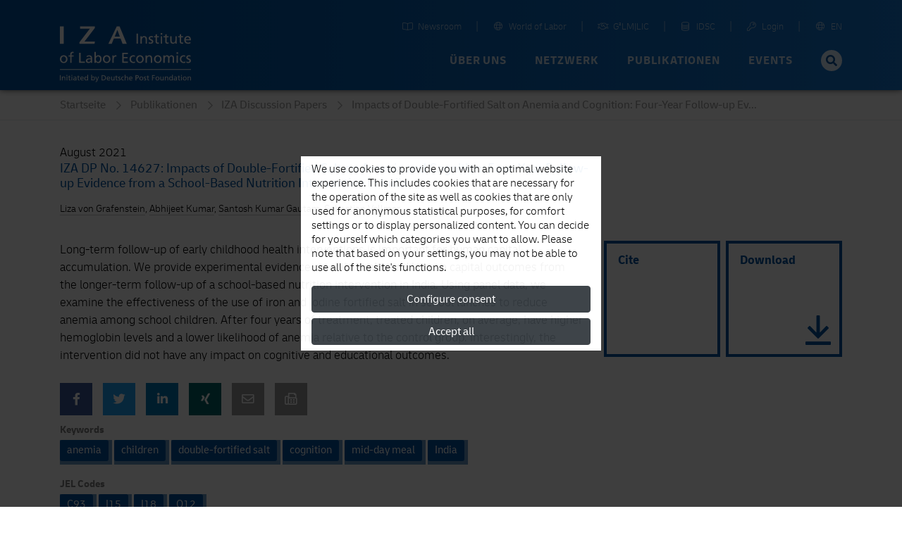

--- FILE ---
content_type: text/html; charset=UTF-8
request_url: https://www.iza.org/de/publications/dp/14627/privacy-policy
body_size: 15170
content:
<!DOCTYPE html>
<!--[if lt IE 7]>
<html class="no-js lt-ie9 lt-ie8 lt-ie7" lang="de">
<![endif]-->

<!--[if IE 7]>
<html class="no-js lt-ie9 lt-ie8" lang="de">
<![endif]-->

<!--[if IE 8]>
<html class="no-js lt-ie9" lang="de">
<![endif]-->

<!--[if gt IE 8]><!-->
<html class='internal smallHeader' lang="de">
<!--<![endif]-->
    <head>
        <meta charset="utf-8">
        <meta http-equiv="X-UA-Compatible" content="IE=edge">

        <title>
                            Impacts of Double-Fortified Salt on Anemia and Cognition: Four-Year Follow-up Evidence from a School-Based Nutrition Intervention in India |
                        IZA - Institute of Labor Economics
        </title>
                    <meta name="description" content="Long-term follow-up of early childhood health interventions is important for human capital accumulation. We provide experimental evidence on child hea...">
        
                                                        <meta property="og:title" content="Impacts of Double-Fortified Salt on Anemia and Cognition: Four-Year Follow-up Evidence from a School-Based Nutrition Intervention in India">
                                                                <meta property="og:type" content="article">
                                                                <meta property="og:image" content="none">
                                                                <meta property="og:description" content="Long-term follow-up of early childhood health interventions is important for human capital accumulation. We provide experimental evidence on child hea...">
                                                                <meta property="og:url" content="https://www.iza.org/publications/dp/14627/impacts-of-double-fortified-salt-on-anemia-and-cognition-four-year-follow-up-evidence-from-a-school-based-nutrition-intervention-in-india">
                                    
        <meta name="robots" content="index, follow, noodp">
        <meta name="viewport" content="width=device-width, initial-scale=1">

        <meta name="mobile-web-app-capable" content="yes">
        <meta name="apple-mobile-web-app-capable" content="yes">
        <meta name="application-name" content="iza">
        <meta name="apple-mobile-web-app-title" content="iza">
        <meta name="msapplication-starturl" content="/">

        

        
                <link type="text/css" rel="stylesheet" href="https://static.iza.org/styles/iza-style-55042e6836.min.css">

        <script>
            var runAfterComplete = {};
        </script>

        
        <script>
            (function() {
                var firstScript = document.getElementsByTagName('script')[0];
                var scriptHead = firstScript.parentNode;
                var re = /ded|co/;
                var onload = 'onload';
                var onreadystatechange = 'onreadystatechange';
                var readyState = 'readyState';

                var load = function(src, fn) {
                    var script = document.createElement('script');
                    script[onload] = script[onreadystatechange] = function() {
                        if (!this[readyState] || re.test(this[readyState])) {
                            script[onload] = script[onreadystatechange] = null;
                            fn && fn(script);
                            script = null;
                        }
                    };
                    script.async = true;
                    script.src = src;
                    scriptHead.insertBefore(script, firstScript);
                };
                window.sssl = function(srces, fn) {
                    if (typeof srces == 'string') {
                        load(srces, fn);
                        return;
                    }
                    var src = srces.shift();
                    load(src, function() {
                        if (srces.length) {
                            window.sssl(srces, fn);
                        } else {
                            fn && fn();
                        }
                    });
                };
            })();
        </script>

        <script
            type="application/javascript"
            src="https://static.iza.org/scripts/vendor/cookie/cookie_v2.1.3.min.js"
    ></script>

    <script async src="https://www.googletagmanager.com/gtag/js?id=G-MC6CHW67G7"></script>

    <script type="application/javascript">
      function acceptGA() {
        window.dataLayer = window.dataLayer || [];

        function gtag(){ dataLayer.push(arguments); } gtag('js', new Date()); gtag('config', 'G-MC6CHW67G7');
      }

      function declineGA() {

      }
    </script>
    </head>

    <body class="iza ">
        <!--[if lt IE 8]>
        <p class="browsehappy">
            You are using an <strong>outdated</strong> browser. Please
            <a href="http://browsehappy.com/">upgrade your browser</a>
            to improve your experience.
        </p>
        <![endif]-->

                <div class="nav-bg"></div>
        <div class="body-bg "></div>

        <header>
            
            <nav id="header-navbar" class="fixed-top navbar navbar-static-top navbar-expand-lg bg-blue" data-toggle="affix">
    <div class="container navbar-shrink">
        <a class="navbar-brand logo" href="https://www.iza.org">
            <svg xmlns="http://www.w3.org/2000/svg" viewBox="0 0 212 92">
                <path
                    id="abbrevation"
                    fill="#fff"
                    d="M.002.57v28.44h6.204V.57H.002zm32.608 0v3.8h15.853L31.59 26.494v2.515h24.398l.684-3.8H39.75L56.54 3.04V.57H32.61zm59.347 0L78.395 29.01h5.443l3.397-8.486h10.968l3.145 8.485h6.847L96.55.57h-4.593zm1.02 5.845l3.952 10.743h-8.3l4.34-10.743z"
                >
                </path>
                <path
                    id="fullname"
                    fill="#fff"
                    d="M163.003 11.533v2.492h2.482v-2.492h-2.482zm-38.997.75v16.4h2.34v-16.4h-2.34zm32.927.943l-2.205.703v2.77h-2.69v1.78h2.69v7c0 2.39 1.408 3.47 3.68 3.47.7 0 1.38-.19 1.87-.33v-1.87c-.326.21-.817.42-1.497.42-1 0-1.84-.75-1.84-2.14v-6.55h3.16V16.7h-3.16v-3.477zm15.63 0l-2.203.703v2.77h-2.696v1.78h2.696v7c0 2.39 1.403 3.47 3.678 3.47.7 0 1.38-.19 1.87-.33v-1.87c-.325.21-.818.42-1.497.42-1 0-1.84-.75-1.84-2.14v-6.55h3.16V16.7h-3.16v-3.477zm23.433 0l-2.2.703v2.77H191.1v1.78h2.698v7c0 2.39 1.402 3.47 3.674 3.47.706 0 1.383-.19 1.875-.33v-1.87c-.325.21-.82.42-1.498.42-1.01 0-1.85-.75-1.85-2.14v-6.55h3.16V16.7h-3.17v-3.477zm-59.598 3.193c-1.663 0-3.253.82-3.91 2.18h-.048v-1.9h-2.13v11.98h2.202v-5.54c0-2.92 1.126-4.94 3.63-4.94 1.918.11 2.528 1.47 2.528 4.27v6.2h2.203v-7.11c0-3.22-1.38-5.15-4.475-5.15zm11.37 0c-2.365 0-4.216 1.19-4.216 3.68 0 3.36 5.174 3.17 5.174 5.35 0 1.29-1.24 1.71-2.248 1.71-.63 0-1.872-.28-2.74-.85l-.115 1.97c1.007.54 2.155.65 3.278.65 2.13 0 4.17-1.17 4.17-3.73 0-3.83-5.18-3.13-5.18-5.57 0-.99.99-1.46 2.12-1.46.52 0 1.83.3 2.32.61l.19-1.93c-.87-.26-1.71-.47-2.74-.47zm58.96 0c-3.37 0-5.597 2.51-5.597 6.06 0 3.9 1.95 6.48 6.19 6.48 1.97 0 2.93-.47 3.77-.78v-2.2c-.53.44-2.22 1.19-3.67 1.19-2.08 0-3.93-1.62-3.93-4H212c0-3.85-1.288-6.76-5.27-6.76zm-43.586.28v11.98h2.204V16.7h-2.204zm15.352 0v7.12c0 3.21 1.38 5.14 4.472 5.14 1.664 0 3.256-.82 3.912-2.19h.047v1.9h2.127V16.7h-2.195v5.543c0 2.913-1.13 4.933-3.635 4.933-1.918-.118-2.53-1.48-2.53-4.276v-6.2h-2.198zm28.19 1.5c1.895 0 2.972 1.5 2.972 3.33h-6.183c.165-1.55 1.057-3.34 3.21-3.34zM20.714 42.06c-3.28 0-4.038 1.923-4.038 4.86v1.114h-2.834v1.8h2.834V60.12h2.22V49.84h3.19v-1.8h-3.19v-1.304c0-1.635.237-2.865 2.15-2.865.378 0 .805.05 1.063.14l.09-1.79c-.45-.07-.92-.14-1.49-.14zm35.215.288V60.12h2.12v-1.7h.05c.59.9 1.96 1.992 4.11 1.992 3.64 0 5.17-3.223 5.17-6.543 0-3.25-1.7-6.12-5.2-6.12-2.11 0-3.31.83-4 1.94h-.05v-7.34h-2.22zm132.66.472v2.512h2.5V42.82h-2.5zm-157.42.76v16.54h9.26v-2.08h-6.9V43.586h-2.36zm69.7 0v16.54h9.23v-2.08h-6.88v-5.45h6.26v-2.085h-6.26v-4.832h6.87v-2.088h-9.24zm-10.82 4.17c-1.28 0-2.56.9-3.15 2.157h-.05v-1.87h-2.08V60.12H87v-5.497c0-3.033 1.298-4.928 3.283-4.928.38 0 .83.043 1.23.21v-1.99c-.474-.095-.806-.167-1.465-.167zm54.67 0c-1.68 0-3.29.83-3.95 2.204h-.05v-1.92h-2.15V60.12h2.22v-5.59c0-2.937 1.13-4.973 3.66-4.973 1.94.12 2.55 1.492 2.55 4.31v6.257h2.22v-7.18c0-3.246-1.4-5.19-4.51-5.19zm28.65 0c-1.77 0-2.98.64-3.83 2.04h-.05v-1.75h-2.08v12.085h2.22v-6.09c0-2.25.89-4.477 3.16-4.477 1.8 0 2.15 1.87 2.15 3.362v7.205h2.22v-6.09c0-2.25.9-4.477 3.16-4.477 1.79 0 2.15 1.87 2.15 3.362v7.205h2.22v-7.75c0-2.628-1.11-4.62-4.19-4.62-1.09 0-2.91.618-3.73 2.344-.64-1.64-2.04-2.35-3.43-2.35zm-167.24 0C2.46 47.752 0 50.41 0 54.08c0 3.46 2.505 6.33 6.144 6.33 3.615 0 6.12-2.87 6.12-6.33 0-3.67-2.46-6.324-6.12-6.324zm41.19 0c-1.54 0-2.86.474-3.97 1.137l.12 1.895c.89-.757 2.24-1.23 3.49-1.23 2.22 0 2.98 1.066 2.98 3.15-.88-.046-1.49-.046-2.37-.046-2.29 0-5.6.947-5.6 3.982 0 2.63 1.82 3.767 4.42 3.767 2.03 0 3.21-1.115 3.73-1.848h.05v1.562h2.08c-.05-.36-.1-1-.1-2.37v-5c0-3.29-1.4-5-4.85-5zm28.36 0c-3.69 0-6.15 2.654-6.15 6.325 0 3.46 2.5 6.33 6.14 6.33 3.61 0 6.11-2.87 6.11-6.33 0-3.67-2.46-6.325-6.12-6.325zm43.12 0c-3.69 0-6.15 2.654-6.15 6.325 0 3.46 2.5 6.33 6.14 6.33.8 0 1.86-.07 2.79-.5l-.17-1.99c-.69.453-1.64.686-2.39.686-2.86 0-4.02-2.37-4.02-4.52 0-2.29 1.4-4.52 3.88-4.52.71 0 1.56.17 2.41.52l.18-1.84c-.64-.26-1.8-.47-2.69-.47zm10.67 0c-3.69 0-6.15 2.654-6.15 6.325 0 3.46 2.5 6.33 6.14 6.33 3.61 0 6.12-2.87 6.12-6.33 0-3.67-2.45-6.325-6.12-6.325zm28.86 0c-3.69 0-6.15 2.654-6.15 6.325 0 3.46 2.5 6.33 6.14 6.33 3.61 0 6.12-2.87 6.12-6.33 0-3.67-2.46-6.325-6.12-6.325zm41.8 0c-3.69 0-6.14 2.654-6.14 6.325 0 3.46 2.5 6.33 6.14 6.33.8 0 1.86-.07 2.79-.5l-.17-1.99c-.69.453-1.63.686-2.39.686-2.86 0-4.02-2.37-4.02-4.52 0-2.29 1.39-4.52 3.87-4.52.71 0 1.56.17 2.4.52l.19-1.84c-.638-.26-1.796-.47-2.69-.47zm8.5 0c-2.39 0-4.26 1.208-4.26 3.72 0 3.387 5.22 3.2 5.22 5.402 0 1.304-1.26 1.73-2.27 1.73-.64 0-1.89-.285-2.77-.854l-.117 1.997c1.015.542 2.17.66 3.31.66 2.15 0 4.206-1.182 4.206-3.766 0-3.86-5.225-3.15-5.225-5.62 0-.99 1-1.47 2.13-1.47.52 0 1.84.3 2.34.61l.182-1.94c-.88-.26-1.726-.48-2.766-.48zm-19.94.284V60.12h2.22V48.04h-2.22zM6.14 49.554c2.363 0 3.755 2.227 3.755 4.524 0 2.16-1.158 4.528-3.757 4.528-2.62 0-3.78-2.37-3.78-4.526 0-2.296 1.398-4.523 3.78-4.523zm69.555 0c2.36 0 3.752 2.227 3.752 4.524 0 2.16-1.156 4.528-3.754 4.528-2.625 0-3.78-2.37-3.78-4.526 0-2.296 1.39-4.523 3.78-4.523zm53.8 0c2.364 0 3.756 2.227 3.756 4.524 0 2.16-1.15 4.528-3.75 4.528-2.62 0-3.78-2.37-3.78-4.526 0-2.296 1.39-4.523 3.78-4.523zm28.86 0c2.363 0 3.757 2.227 3.757 4.524 0 2.16-1.158 4.528-3.756 4.528-2.626 0-3.78-2.37-3.78-4.526 0-2.296 1.39-4.523 3.78-4.523zm-96.645 0c2.41 0 3.355 2.298 3.308 4.48.05 1.894-.942 4.57-3.33 4.57-2.502 0-3.54-2.485-3.54-4.5 0-2.252 1.156-4.55 3.565-4.55zm-13.18 4.76c.473 0 .948.05 1.42.05v1.068c0 1.798-1.16 3.172-3.356 3.172-1.017 0-2.245-.683-2.245-1.963 0-2.13 2.97-2.32 4.18-2.32zM0 70.39v1.252h212V70.39H0z"
                >
                </path>
                <path
                    id="foundation"
                    fill="#fff"
                    d="M50.74 79.7v9.05h1.08v-.87h.024c.3.46 1 1.017 2.094 1.017 1.853 0 2.635-1.644 2.635-3.33 0-1.654-.867-3.116-2.648-3.116-1.07 0-1.682.43-2.032.99h-.024V79.7h-1.13zm54.167 0v9.05h1.13v-2.847c0-1.497.577-2.535 1.865-2.535.987.063 1.3.76 1.3 2.198v3.184h1.13v-3.658c0-1.652-.71-2.64-2.3-2.64-.852 0-1.56.374-1.972 1.025h-.023V79.7h-1.13zm-60.575 0v3.74h-.025c-.35-.567-.96-.99-2.033-.99-1.78 0-2.646 1.463-2.646 3.116 0 1.675.782 3.33 2.634 3.33 1.094 0 1.794-.556 2.094-1.016h.023v.87h1.08V79.7h-1.13zm137.103 0v3.74h-.022c-.35-.567-.96-.99-2.034-.99-1.79 0-2.65 1.463-2.65 3.116 0 1.675.78 3.33 2.63 3.33 1.09 0 1.79-.556 2.09-1.016h.02v.87h1.08V79.7h-1.14zm-170.77.24v1.28h1.276v-1.28h-1.27zm8.03 0v1.28h1.276v-1.28H18.7zm177.25 0v1.28h1.275v-1.28h-1.276zM0 80.327v8.423h1.204v-8.423H0zm67.493 0v8.423h2.48c2.767 0 4.474-1.46 4.474-4.285 0-2.594-1.986-4.138-4.475-4.138h-2.48zm54.844 0v8.423h1.202v-3.367h1.18c1.51 0 2.97-.662 2.97-2.532 0-1.92-1.43-2.52-3.16-2.52h-2.2zm26.758 0v8.423h1.204v-3.84h3.11v-1.06h-3.11v-2.46h3.25v-1.063h-4.46zm-133.52.482l-1.13.36v1.42h-1.383v.91h1.383v3.6c0 1.23.723 1.78 1.89 1.78.36 0 .708-.1.96-.17v-.97c-.167.11-.42.21-.77.21-.516 0-.95-.39-.95-1.1V83.5H17.2v-.916h-1.624v-1.78zm14.722 0l-1.13.36v1.42h-1.383v.91h1.382v3.6c0 1.23.723 1.78 1.89 1.78.36 0 .71-.1.963-.17v-.97c-.17.11-.43.21-.78.21-.52 0-.95-.39-.95-1.1V83.5h1.62v-.916h-1.62v-1.78zm61.536 0l-1.133.36v1.42h-1.383v.91H90.7v3.6c0 1.23.723 1.78 1.89 1.78.36 0 .71-.1.962-.17v-.97c-.17.11-.42.21-.77.21-.517 0-.95-.39-.95-1.1V83.5h1.625v-.916h-1.624v-1.78zm50.83 0l-1.13.36v1.42h-1.382v.91h1.39v3.6c0 1.23.73 1.78 1.89 1.78.36 0 .71-.1.96-.17v-.97c-.16.11-.42.21-.77.21-.51 0-.95-.39-.95-1.1V83.5h1.63v-.916h-1.62v-1.78zm50.16 0l-1.13.36v1.42h-1.382v.91h1.39v3.6c0 1.23.72 1.78 1.89 1.78.36 0 .71-.1.96-.17v-.97c-.16.11-.41.21-.77.21-.51 0-.95-.39-.95-1.1V83.5h1.63v-.916h-1.62v-1.78zm-124.128.58h1.408c1.734 0 3.07 1.15 3.07 3.12 0 2.17-1.144 3.17-3.213 3.17h-1.265v-6.3zm54.844 0h1.02c.74 0 1.85.38 1.85 1.44 0 1.11-.94 1.48-1.69 1.48h-1.19v-2.93zM6.36 82.45c-.854 0-1.672.424-2.008 1.123H4.33v-.977H3.24v6.154h1.13v-2.847c0-1.497.576-2.535 1.865-2.535.987.062 1.3.76 1.3 2.198v3.184h1.13v-3.66c0-1.65-.71-2.64-2.298-2.64zm17.913 0c-.784 0-1.46.242-2.024.578l.06.967c.46-.385 1.14-.628 1.78-.628 1.13 0 1.52.545 1.52 1.605-.45-.02-.76-.02-1.21-.02-1.17 0-2.85.48-2.85 2.023 0 1.34.92 1.92 2.25 1.92 1.03 0 1.63-.567 1.9-.94h.02v.795h1.05c-.03-.18-.05-.508-.05-1.207v-2.546c0-1.678-.71-2.546-2.47-2.546zm11.53 0c-1.733 0-2.875 1.294-2.875 3.116 0 2 .998 3.33 3.176 3.33 1.01 0 1.504-.24 1.937-.398v-1.135c-.27.227-1.14.615-1.88.615-1.07 0-2.02-.836-2.02-2.052h4.38c0-1.98-.66-3.475-2.7-3.475zm42.803 0c-1.73 0-2.874 1.294-2.874 3.116 0 2 1 3.33 3.174 3.33 1.01 0 1.506-.24 1.94-.398v-1.135c-.276.227-1.14.615-1.89.615-1.07 0-2.02-.836-2.02-2.052h4.38c0-1.98-.66-3.475-2.708-3.475zm17.876 0c-1.215 0-2.165.618-2.165 1.897 0 1.724 2.657 1.63 2.657 2.75 0 .664-.64.88-1.156.88-.326 0-.964-.143-1.41-.434l-.06 1.015c.52.277 1.108.338 1.687.338 1.096 0 2.14-.603 2.14-1.92 0-1.968-2.657-1.603-2.657-2.86 0-.506.507-.75 1.085-.75.263 0 .937.158 1.19.316l.095-.99c-.443-.132-.877-.24-1.407-.24zm5.694 0c-1.88 0-3.13 1.353-3.13 3.223 0 1.76 1.28 3.223 3.13 3.223.41 0 .95-.036 1.42-.254l-.083-1.013c-.35.22-.83.34-1.216.34-1.456 0-2.045-1.21-2.045-2.31 0-1.17.71-2.31 1.972-2.31.36 0 .793.08 1.227.26l.1-.94c-.32-.13-.91-.24-1.37-.24zm12.54 0c-1.73 0-2.874 1.294-2.874 3.116 0 2 1 3.33 3.178 3.33 1.01 0 1.502-.24 1.935-.398v-1.135c-.276.227-1.14.615-1.888.615-1.07 0-2.02-.836-2.02-2.052h4.377c0-1.98-.66-3.475-2.707-3.475zm16.988 0c-1.876 0-3.13 1.353-3.13 3.223 0 1.76 1.276 3.223 3.13 3.223 1.84 0 3.116-1.462 3.116-3.223 0-1.87-1.25-3.222-3.115-3.222zm6.25 0c-1.215 0-2.165.618-2.165 1.897 0 1.724 2.66 1.63 2.66 2.75 0 .664-.64.88-1.16.88-.32 0-.96-.143-1.41-.434l-.07 1.015c.51.277 1.11.338 1.69.338 1.09 0 2.14-.603 2.14-1.92 0-1.968-2.66-1.603-2.66-2.86 0-.506.5-.75 1.07-.75.27 0 .94.158 1.19.316l.1-.99c-.45-.132-.88-.24-1.41-.24zm19.834 0c-1.874 0-3.124 1.353-3.124 3.223 0 1.76 1.27 3.223 3.123 3.223 1.845 0 3.12-1.462 3.12-3.223 0-1.87-1.254-3.222-3.12-3.222zm15.12 0c-.852 0-1.672.424-2.01 1.123h-.02v-.977h-1.1v6.154h1.13v-2.847c0-1.497.58-2.535 1.87-2.535.986.062 1.297.76 1.297 2.198v3.184h1.13v-3.66c0-1.65-.71-2.64-2.3-2.64zm13.893 0c-.78 0-1.45.242-2.02.578l.06.967c.46-.385 1.15-.628 1.79-.628 1.13 0 1.52.545 1.52 1.605-.44-.02-.75-.02-1.2-.02-1.16 0-2.85.48-2.85 2.023 0 1.34.93 1.92 2.25 1.92 1.04 0 1.64-.567 1.9-.94h.02v.795h1.06c-.02-.18-.04-.508-.04-1.207v-2.546c0-1.678-.71-2.546-2.46-2.546zm15.13 0c-1.87 0-3.12 1.353-3.12 3.223 0 1.76 1.28 3.223 3.13 3.223 1.85 0 3.12-1.462 3.12-3.223 0-1.87-1.25-3.222-3.11-3.222zm7.77 0c-.85 0-1.67.424-2.01 1.123h-.02v-.977h-1.09v6.154h1.13v-2.847c0-1.497.58-2.535 1.87-2.535.99.062 1.3.76 1.3 2.198v3.184H212v-3.66c0-1.65-.713-2.64-2.298-2.64zm-198.96.146v6.154h1.13v-6.154h-1.13zm8.03 0v6.154h1.13v-6.154h-1.13zm38.45 0l2.08 5.744c.08.207.22.52.22.652 0 .12-.34 1.52-1.35 1.52-.19 0-.38-.048-.53-.097l-.07.928c.21.04.41.086.77.086 1.49 0 1.94-1.37 2.36-2.55l2.27-6.29h-1.15l-1.68 5.09h-.03l-1.64-5.1h-1.24zm25.63 0v3.656c0 1.653.71 2.644 2.3 2.644.85 0 1.67-.422 2.01-1.123h.03v.977h1.1v-6.154h-1.13v2.845c0 1.5-.58 2.54-1.86 2.54-.98-.06-1.3-.76-1.3-2.19V82.6h-1.13zm79.59 0v3.656c0 1.653.71 2.644 2.3 2.644.85 0 1.67-.422 2.01-1.123h.03v.977h1.09v-6.154h-1.13v2.845c0 1.5-.57 2.54-1.86 2.54-.98-.06-1.3-.76-1.3-2.19V82.6h-1.13zm33.59 0v6.154h1.13v-6.154h-1.13zm-64.3.77c1.21 0 1.92 1.137 1.92 2.307 0 1.1-.58 2.305-1.91 2.305s-1.92-1.206-1.92-2.305c0-1.17.71-2.306 1.93-2.306zm26.09 0c1.21 0 1.92 1.137 1.92 2.307 0 1.1-.59 2.305-1.92 2.305s-1.92-1.206-1.92-2.305c0-1.17.71-2.306 1.92-2.306zm44.14 0c1.21 0 1.91 1.137 1.91 2.307 0 1.1-.59 2.305-1.91 2.305-1.33 0-1.92-1.206-1.92-2.305 0-1.17.72-2.306 1.93-2.306zm-166.15.002c.97 0 1.53.77 1.53 1.714h-3.17c.09-.797.54-1.714 1.65-1.714zm6.73 0c1.23 0 1.82 1.17 1.82 2.317 0 1.026-.53 2.293-1.8 2.293-1.21 0-1.72-1.365-1.69-2.33-.02-1.123.46-2.28 1.69-2.28zm11.17 0c1.23 0 1.71 1.17 1.69 2.28.02.965-.48 2.33-1.7 2.33-1.27 0-1.8-1.267-1.8-2.293 0-1.146.59-2.317 1.82-2.317zm24.91 0c.98 0 1.53.77 1.53 1.714h-3.18c.09-.797.55-1.714 1.65-1.714zm36.11 0c.98 0 1.53.77 1.53 1.714h-3.17c.09-.797.55-1.714 1.65-1.714zm64.92 0c1.23 0 1.82 1.17 1.82 2.317 0 1.026-.52 2.293-1.8 2.293-1.21 0-1.72-1.365-1.69-2.33-.02-1.123.46-2.28 1.687-2.28zM24.89 85.795c.24 0 .48.025.722.025v.54c0 .917-.59 1.618-1.71 1.618-.516 0-1.142-.35-1.142-1.003 0-1.085 1.516-1.18 2.13-1.18zm162.526 0c.24 0 .48.025.72.025v.54c0 .917-.59 1.618-1.707 1.618-.52 0-1.15-.35-1.15-1.003 0-1.085 1.51-1.18 2.13-1.18z"
                >
                </path>
            </svg>
        </a>

        <button
            class="hamburger spin navbar-toggler"
            type="button"
            data-toggle="collapse"
            data-target="#navbarCollapse"
            aria-controls="navbarCollapse"
            aria-expanded="false"
            aria-label="Toggle navigation"
        >
            <span class="hamburger-box">
                <span class="hamburger-patty"></span>
            </span>
        </button>

        <div
            class="collapse navbar-collapse flex-column justify-content-between"
            style="height: 72px"
            id="navbarCollapse"
        >

            <div class="search d-md-none">
                <form method="GET" action="/search" id="header-navbar-search-form-mobile">
                    <div class="input-group">
                        <input
                            id="searchTermMobile"
                            class="form-control"
                            type="text"
                            placeholder="Ihr Suchbegriff …"
                            name="q"
                        >

                        <div class="input-group-append">
                            <button type="submit" class="input-group-text">
                                <i class="fas fa-search fa-fw"></i>
                            </button>
                        </div>
                    </div>
                </form>
            </div>

            <ul id="navbar-shortcuts" class="navbar-nav flex-row ml-auto">


                <li class="nav-item">
                    <a class="nav-link" target="_blank" href="https://newsroom.iza.org">
                        <i class="mr-1 fal fa-book-open fa-fw"></i> Newsroom
                    </a>
                </li>

                <li class="nav-item">
                    <a class="nav-link" target="_blank" href="https://wol.iza.org">
                        <i class="mr-1 fal fa-globe fa-fw"></i> World of Labor
                    </a>
                </li>

                <li class="nav-item">
                    <a class="nav-link" target="_blank" href="https://g2lm-lic.iza.org">
                        <i class="mr-1 fal fa-handshake fa-fw"></i> G²LM|LIC
                    </a>
                </li>

                <li class="nav-item">
                    <a class="nav-link" href="https://idsc.iza.org">
                        <i class="mr-1 fal fa-database fa-fw"></i> IDSC
                    </a>
                </li>

                <li class="nav-item">
                    <a class="nav-link" target="_blank" href="https://lounge.iza.org">
                        <i class="mr-1 fal fa-key fa-fw"></i> Login
                    </a>
                </li>

                                
                                                                                                <li class="nav-item">
                            <a class="nav-link" href="https://www.iza.org/cms/language/en/publications/dp/14627/privacy-policy">
                                <i class="mr-1 fal fa-globe fa-fw"></i> EN
                            </a>
                        </li>
                                                </ul>

            <ul id="navbar-navigation" class="navbar-nav flex-row ml-auto">
                
                                    <li class="nav-item dropdown position-static">
                                                    
                            <a
                                class="nav-link dropdown-toggle"
                                data-toggle="dropdown"
                                data-target="navbarNavigationDropdown0" +
                                role="button"
                                href="/ueber-uns"
                            >
                                Über uns
                            </a>

                            <div class="dropdown-menu" aria-labelledby="navbarNavigationDropdown0">
                                <div class="container">
                                    <div class="row d-flex justify-content-between" style="flex:1;margin: 0;">
                                                                                    <a
                                                class="dropdown-item first-item"
                                                href="/ueber-uns"
                                                                                            >
                                                                                                    <i
                                                        class="fas fa-home fa-fw mr-1"
                                                        style="font-size: 18px;"
                                                    ></i>
                                                
                                                Überblick
                                            </a>
                                                                                    <a
                                                class="dropdown-item"
                                                href="/ueber-uns/mission"
                                                                                            >
                                                
                                                Mission und Vision
                                            </a>
                                                                                    <a
                                                class="dropdown-item"
                                                href="/ueber-uns/organisation"
                                                                                            >
                                                
                                                Organisation
                                            </a>
                                                                                    <a
                                                class="dropdown-item"
                                                href="/ueber-uns/initiativen"
                                                                                            >
                                                
                                                Initiativen und Projekte
                                            </a>
                                                                                    <a
                                                class="dropdown-item"
                                                href="/ueber-uns/auszeichnungen"
                                                                                            >
                                                
                                                Auszeichnungen
                                            </a>
                                                                                    <a
                                                class="dropdown-item"
                                                href="/ueber-uns/historie"
                                                                                            >
                                                
                                                Historie
                                            </a>
                                                                            </div>
                                </div>
                            </div>
                                            </li>
                                    <li class="nav-item dropdown position-static">
                                                    
                            <a
                                class="nav-link dropdown-toggle"
                                data-toggle="dropdown"
                                data-target="navbarNavigationDropdown1" +
                                role="button"
                                href="/netzwerk"
                            >
                                Netzwerk
                            </a>

                            <div class="dropdown-menu" aria-labelledby="navbarNavigationDropdown1">
                                <div class="container">
                                    <div class="row d-flex justify-content-between" style="flex:1;margin: 0;">
                                                                                    <a
                                                class="dropdown-item first-item"
                                                href="/netzwerk"
                                                                                            >
                                                                                                    <i
                                                        class="far fa-chart-network fa-fw mr-1"
                                                        style="font-size: 18px;"
                                                    ></i>
                                                
                                                Überblick
                                            </a>
                                                                                    <a
                                                class="dropdown-item"
                                                href="/de/network/search?type=fellows"
                                                                                            >
                                                
                                                Research Fellows
                                            </a>
                                                                                    <a
                                                class="dropdown-item"
                                                href="/de/network/search?type=affiliates"
                                                                                            >
                                                
                                                Research Affiliates
                                            </a>
                                                                                    <a
                                                class="dropdown-item"
                                                href="/netzwerk/network-advisory-panel"
                                                                                            >
                                                
                                                Network Advisory Panel
                                            </a>
                                                                            </div>
                                </div>
                            </div>
                                            </li>
                                    <li class="nav-item dropdown position-static">
                                                    
                            <a
                                class="nav-link dropdown-toggle"
                                data-toggle="dropdown"
                                data-target="navbarNavigationDropdown2" +
                                role="button"
                                href="/content/publikationen"
                            >
                                Publikationen
                            </a>

                            <div class="dropdown-menu" aria-labelledby="navbarNavigationDropdown2">
                                <div class="container">
                                    <div class="row d-flex justify-content-between" style="flex:1;margin: 0;">
                                                                                    <a
                                                class="dropdown-item first-item"
                                                href="/content/publikationen"
                                                                                            >
                                                                                                    <i
                                                        class="far fa-book-open fa-fw mr-1"
                                                        style="font-size: 18px;"
                                                    ></i>
                                                
                                                Überblick
                                            </a>
                                                                                    <a
                                                class="dropdown-item"
                                                href="/publications/dp"
                                                                                            >
                                                
                                                Discussion Papers
                                            </a>
                                                                                    <a
                                                class="dropdown-item"
                                                href="https://wol.iza.org/"
                                                 target="_blank"                                             >
                                                
                                                World of Labor
                                            </a>
                                                                                    <a
                                                class="dropdown-item"
                                                href="/publications/pp"
                                                                                            >
                                                
                                                Policy Papers
                                            </a>
                                                                                    <a
                                                class="dropdown-item"
                                                href="/publications/s"
                                                                                            >
                                                
                                                Standpunkte
                                            </a>
                                                                                    <a
                                                class="dropdown-item"
                                                href="/publications/r"
                                                                                            >
                                                
                                                Gutachten
                                            </a>
                                                                                    <a
                                                class="dropdown-item"
                                                href="/content/publikationen/rle"
                                                                                            >
                                                
                                                Research in Labor Economics
                                            </a>
                                                                                    <a
                                                class="dropdown-item"
                                                href="/publications/b"
                                                                                            >
                                                
                                                Bücher
                                            </a>
                                                                            </div>
                                </div>
                            </div>
                                            </li>
                                    <li class="nav-item dropdown position-static">
                                                    
                            <a
                                class="nav-link dropdown-toggle"
                                data-toggle="dropdown"
                                data-target="navbarNavigationDropdown3" +
                                role="button"
                                href="/events"
                            >
                                Events
                            </a>

                            <div class="dropdown-menu" aria-labelledby="navbarNavigationDropdown3">
                                <div class="container">
                                    <div class="row d-flex justify-content-between" style="flex:1;margin: 0;">
                                                                                    <a
                                                class="dropdown-item first-item"
                                                href="/events"
                                                                                            >
                                                                                                    <i
                                                        class="far fa-calendar-alt fa-fw mr-1"
                                                        style="font-size: 18px;"
                                                    ></i>
                                                
                                                Überblick
                                            </a>
                                                                                    <a
                                                class="dropdown-item"
                                                href="http://legacy.iza.org/de/webcontent/events/izaconferences_html"
                                                 target="_blank"                                             >
                                                
                                                Veranstaltungskalender
                                            </a>
                                                                                    <a
                                                class="dropdown-item"
                                                href="/events/seminare"
                                                                                            >
                                                
                                                Forschungsseminare
                                            </a>
                                                                                    <a
                                                class="dropdown-item"
                                                href="/events/konferenzen"
                                                                                            >
                                                
                                                Konferenzen und Workshops
                                            </a>
                                                                                    <a
                                                class="dropdown-item"
                                                href="/events/summer-schools"
                                                                                            >
                                                
                                                IZA Summer School
                                            </a>
                                                                            </div>
                                </div>
                            </div>
                                            </li>
                
                <li class="nav-item search d-none d-lg-block">
                    <form method="GET" action="/search" id="header-navbar-search-form" style="display: none">
                        <div class="input-group">
                            <input
                                id="searchTerm"
                                class="form-control"
                                type="text"
                                placeholder="Ihr Suchbegriff …"
                                name="q"
                            >

                            <div class="input-group-append">
                                <button type="submit" class="input-group-text">
                                    <i class="fas fa-search fa-fw"></i>
                                </button>
                            </div>
                        </div>
                    </form>

                    <button class="btn btn-circle btn-sm btn-iza-white" id="header-navbar-search-trigger">
                        <i class="fas fa-search fa-fw fa-2x"></i>
                    </button>
                </li>
            </ul>
        </div>
    </div>
</nav>

                    
    
    
            <div class="clearfix"></div>
        </header>

        <main role="main">
            <div class="module-breadcrumb">
        <div class="container">
            <div class="row">
                <ul class="col-md-12 offset-md-0">
                                            <li class="float-sm-left">
                            <a href="https://www.iza.org/de"
                               class="link-icon internal-link icon-right">
                                Startseite
                            </a>
                        </li>
                                            <li class="float-sm-left">
                            <a href="https://www.iza.org/de/publications"
                               class="link-icon internal-link icon-right">
                                Publikationen
                            </a>
                        </li>
                                            <li class="float-sm-left">
                            <a href="https://www.iza.org/de/publications/dp"
                               class="link-icon internal-link icon-right">
                                IZA Discussion Papers
                            </a>
                        </li>
                                            <li class="float-sm-left">
                            <a href="https://www.iza.org/de/publications/dp/14627/impacts-of-double-fortified-salt-on-anemia-and-cognition-four-year-follow-up-evidence-from-a-school-based-nutrition-intervention-in-india"
                               class="link-icon internal-link icon-right">
                                Impacts of Double-Fortified Salt on Anemia and Cognition: Four-Year Follow-up Ev...
                            </a>
                        </li>
                                    </ul>
            </div>
        </div>
    </div>

            
                        <div class="module-publications-detail module "
     >
    <div class="container">
        <div class="row publications-header" style="margin-bottom: 20px !important;">

            
                            <div class="col-md-11">
            <div class="row">
            <div class="col-md-9">
                                    <p style="margin-bottom: 0;">August 2021</p>
                                <h2 class="title">
                    IZA DP No. 14627: Impacts of Double-Fortified Salt on Anemia and Cognition: Four-Year Follow-up Evidence from a School-Based Nutrition Intervention in India                                                             </h2>
                                    <div class="authors">
                        <a href='https://www.uni-goettingen.de/de/560857.html' target='_blank'>Liza von Grafenstein</a>, <a href='https://www.uni-goettingen.de/en/abhijeet+kumar/586032.html' target='_blank'>Abhijeet Kumar</a>, <a href='https://www.iza.org/person/5084'>Santosh Kumar Gautam</a>, <a href='https://www.uni-goettingen.de/de/prof-dr-sebastian-vollmer/450695.html' target='_blank'>Sebastian Vollmer</a>
                    </div>
                            </div>
                    </div>
    
    </div>
<style>
    .category {
        background-color: #6698c6;
        display: inline-block;
        padding: 1px 6px;
        margin-right: 5px;
        margin-bottom: 5px;
        color: #fff;
        font-size: 8.5px;
        font-size: .85rem;
        line-height: 1.53
    }
</style>                    </div>

        <div class="row">
            <div class="col">
                                    <div class="element-copyexpandable ">

    
    
                        <p>Long-term follow-up of early childhood health interventions is important for human capital accumulation. We provide experimental evidence on child health and human capital outcomes from the longer-term follow-up of a school-based nutrition intervention in India. Using panel data, we examine the effectiveness of the use of iron and iodine fortified salt in school lunches to reduce anemia among school children. After four years of treatment, treated children, on average, have higher hemoglobin levels and a lower likelihood of anemia relative to the control group. Interestingly, the intervention did not have any impact on cognitive and educational outcomes. </p>
            </div>
                            </div>

            <div class="col-auto d-print-none">
                
                                    <div class="d-flex">
                        <div class="mr-2">
                            <a href="#"
                               class="element-teaser-xs teaser teaser-icon"
                               onclick="document.getElementById('citationModal').classList.remove('d-none'); return false;">
                                <div class="element-background">
                                    <div class="teaser-xs-content"><p>Cite</p></div>
                                </div>
                            </a>
                        </div>
                        
                        <div>
                            <a class="element-teaser-xs
                                    teaser teaser-icon
                                            download-link
                                    "
       href="https://docs.iza.org/dp14627.pdf"
             target="_blank">
        <div class="element-background">
                            <div class="teaser-xs-content">
                    <p>
                        Download
                    </p>
                </div>
                    </div>
    </a>
                        </div>
                    </div>
                            </div>
        </div>


        <div class="row">
                            <div class="d-print-none col-lg-8 col-md-3 col-sm-4 col-xs-12">
                    <div class="element-socialbar">
    <div class="element-background">
        <ul>
            <li>
                <a href="https://www.iza.org/publications/share/xYkcJaAz?p=facebook"
                   class="link-icon facebook-link" target="_blank" rel="nofollow"></a>
            </li>

            <li>
                <a href="https://www.iza.org/publications/share/xYkcJaAz?p=twitter&amp;via=iza_bonn"
                   class="link-icon twitter-link" target="_blank" rel="nofollow"></a>
            </li>

            <li>
                <a href="https://www.iza.org/publications/share/xYkcJaAz?p=linkedin"
                   class="link-icon linkedin-link" target="_blank" rel="nofollow"></a>
            </li>

            <li>
                <a href="https://www.iza.org/publications/share/xYkcJaAz?p=xing"
                   class="link-icon xing-link" target="_blank" rel="nofollow"></a>
            </li>

            <li>
                <a href="mailto:?subject=Impacts%20of%20Double-Fortified%20Salt%20on%20Anemia%20and%20Cognition%3A%20Four-Year%20Follow-up%20Evidence%20from%20a%20School-Based%20Nutrition%20Intervention%20in%20India&body=Hallo%0D%0A%0D%0ADiese Publikation könnte Dich interessieren:%0D%0AImpacts of Double-Fortified Salt on Anemia and Cognition: Four-Year Follow-up Evidence from a School-Based Nutrition Intervention in India - https://www.iza.org/pub/xYkcJaAz" class="link-icon email-link" rel="nofollow"></a>
            </li>

            <li>
                <a href="#" class="link-icon fax-link" onclick="window.print()" rel="nofollow"></a>
            </li>
        </ul>
    </div>
</div>
                </div>
            
            <div class="col-lg-10 col-md-12 col-sm-12 col-xs-12">
                
                                    <h3 class="box-list-headline">Keywords</h3>
                
                                    <div class="box-list brightColor">
                        <ul>
                                                                                                <li>
            <a href="https://www.iza.org/de/publications/dp?search=keywords&amp;term=anemia">
            anemia
        </a>
    </li>
                                                                    <li>
            <a href="https://www.iza.org/de/publications/dp?search=keywords&amp;term=children">
            children
        </a>
    </li>
                                                                    <li>
            <a href="https://www.iza.org/de/publications/dp?search=keywords&amp;term=double-fortified%20salt">
            double-fortified salt
        </a>
    </li>
                                                                    <li>
            <a href="https://www.iza.org/de/publications/dp?search=keywords&amp;term=cognition">
            cognition
        </a>
    </li>
                                                                    <li>
            <a href="https://www.iza.org/de/publications/dp?search=keywords&amp;term=mid-day%20meal">
            mid-day meal
        </a>
    </li>
                                                                    <li>
            <a href="https://www.iza.org/de/publications/dp?search=keywords&amp;term=India">
            India
        </a>
    </li>
                                                                                    </ul>
                    </div>
                
                
                                    <h3 class="box-list-headline">JEL Codes</h3>
                
                                    <div class="box-list brightColor">
                        <ul>
                                                                                                <li>
            <a href="https://www.iza.org/de/publications/dp?search=jel&amp;term=C93">
            C93
        </a>
    </li>
                                                                    <li>
            <a href="https://www.iza.org/de/publications/dp?search=jel&amp;term=I15">
            I15
        </a>
    </li>
                                                                    <li>
            <a href="https://www.iza.org/de/publications/dp?search=jel&amp;term=I18">
            I18
        </a>
    </li>
                                                                    <li>
            <a href="https://www.iza.org/de/publications/dp?search=jel&amp;term=O12">
            O12
        </a>
    </li>
                                                                                    </ul>
                    </div>
                            </div>
        </div>
    </div>
    <div class="modal fade show d-none" id="citationModal" tabindex="-1" role="dialog"
         style="display:block; background-color: rgba(0,0,0,0.5);">
        <div class="modal-dialog modal-lg modal-dialog-centered" role="document">
            <div class="modal-content">

                <div class="modal-header">
                    <h5 class="modal-title">Cite this article</h5>
                    <button type="button" class="close"
                            onclick="document.getElementById('citationModal').classList.add('d-none');"
                            aria-label="Close">
                        <span aria-hidden="true">&times;</span>
                    </button>
                </div>

                <div class="modal-body">

                    <ul class="list-unstyled mb-4">
                        <li class="media py-2">
                            <div class="mr-3 font-weight-bold" style="width:80px;">APA</div>
                            <div class="media-body text-muted" id="cite-apa">
                                Grafenstein, L. v., Kumar, A., Gautam, S. K., &amp; Vollmer, S. (2021). Impacts of Double-Fortified Salt on Anemia and Cognition: Four-Year Follow-up Evidence from a School-Based Nutrition Intervention in India. IZA Discussion Paper, 14627.
                            </div>
                        </li>

                        <li class="media py-2 border-top">
                            <div class="mr-3 font-weight-bold" style="width:80px;">Chicago</div>
                            <div class="media-body text-muted" id="cite-chicago">
                                Liza von Grafenstein, Abhijeet Kumar, Santosh Kumar Gautam, and Sebastian Vollmer. &quot;Impacts of Double-Fortified Salt on Anemia and Cognition: Four-Year Follow-up Evidence from a School-Based Nutrition Intervention in India.&quot; IZA Discussion Paper, No. 14627 (2021).
                            </div>
                        </li>

                        <li class="media py-2 border-top">
                            <div class="mr-3 font-weight-bold" style="width:80px;">Harvard</div>
                            <div class="media-body text-muted" id="cite-harvard">
                                Grafenstein, L. v., Kumar, A., Gautam, S. K., and Vollmer, S., 2021. Impacts of Double-Fortified Salt on Anemia and Cognition: Four-Year Follow-up Evidence from a School-Based Nutrition Intervention in India. IZA Discussion Paper, 14627.
                            </div>
                        </li>
                    </ul>

                    <div class="d-flex justify-content-center align-items-center">
                        <a href="https://www.iza.org/publications/dp14627/1/citations/bibtex"
                           class="btn btn-sm btn-outline-primary mx-2"
                           target="_blank">
                            BibTeX <i class="fa fa-download"></i>
                        </a>
                        <a href="https://www.iza.org/publications/dp14627/1/citations/endnote"
                           class="btn btn-sm btn-outline-primary mx-2"
                           target="_blank">
                            EndNote <i class="fa fa-download"></i>
                        </a>
                        <a href="https://www.iza.org/publications/dp14627/1/citations/ris"
                           class="btn btn-sm btn-outline-primary mx-2"
                           target="_blank">
                            RIS <i class="fa fa-download"></i>
                        </a>
                    </div>
                </div>
            </div>
        </div>
    </div>
    </div>
<script>
    function toggleComment(id, version) {
        const shortEl = document.getElementById('comment-short-' + id + version);
        const fullEl = document.getElementById('comment-full-' + id + version);
        const linkEl = document.getElementById('toggle-link-' + id + version);

        const isShortVisible = shortEl.style.display !== 'none';

        shortEl.style.display = isShortVisible ? 'none' : 'inline';
        fullEl.style.display = isShortVisible ? 'inline' : 'none';
        linkEl.textContent = isShortVisible ? 'show less' : 'show more';
    }
</script>

            </main>

        <div class="footer-spacer"></div>
        <footer class="footer d-flex justify-content-center mt-auto">
    <div class="container">
        
        <div class="row">
            <div class="col-lg-8 col-xl-6 offset-lg-2 offset-xl-3">
                <div class="d-flex flex-column flex-md-row justify-content-center footer-link-list">
                                            <div class="footer-link-list-item d-flex align-items-center justify-content-between">
                            <a href="/de/impressum">
                                Impressum
                            </a>
                            <i class="far fa-chevron-right fa-xs"></i>
                        </div>
                                            <div class="footer-link-list-item d-flex align-items-center justify-content-between">
                            <a href="/de/datenschutz">
                                Datenschutz
                            </a>
                            <i class="far fa-chevron-right fa-xs"></i>
                        </div>
                                            <div class="footer-link-list-item d-flex align-items-center justify-content-between">
                            <a href="/de/code-of-conduct">
                                Code of Conduct
                            </a>
                            <i class="far fa-chevron-right fa-xs"></i>
                        </div>
                                            <div class="footer-link-list-item d-flex align-items-center justify-content-between">
                            <a href="https://status.iza.org/">
                                Status
                            </a>
                            <i class="far fa-chevron-right fa-xs"></i>
                        </div>
                    
                    
                </div>
            </div>
        </div>

        <div class="row">
            <div class="col-md-12 copyright text-center">
                © 2026 Deutsche Post STIFTUNG
            </div>
        </div>
    </div>
</footer>
        <div id="cookie-bar"  style="display: none; position: fixed; top: 0; bottom: 0; left: 0; right: 0; background-color: rgba(0,0,0,.8); z-index: 9000">
    <div style="display: flex; height: 100%; width: 100%; justify-items: center; align-items: center;">
        <div class="container col-10 col-sm-6 col-md-6 col-lg-5 col-xl-4" style="background-color: white;">
            <div class="row">
                <div id="cookiebar" style="display: block">
                    <div class="container">
                        <div class="row justify-content-center">
                            <div class="col-12 mt-2" style="font-size: 16px !important; color: black !important;">
                                We use cookies to provide you with an optimal website experience. This includes cookies that are necessary for the operation of the site as well as cookies that are only used for anonymous statistical purposes, for comfort settings or to display personalized content. You can decide for yourself which categories you want to allow. Please note that based on your settings, you may not be able to use all of the site's functions.                            </div>

                            <div class="col-12 mt-3 mb-2">
                                <button type="button" class="btn btn-dark btn-block" data-toggle="modal" data-target="#configureCookieConsent" tabindex="1">Configure consent</button>
                            </div>

                            <div class="col-12 mb-2">
                                <button id="acceptAllbtn" type="button" class="btn btn-dark btn-block" onclick="acceptAll()" tabindex="2">Accept all</button>
                            </div>
                        </div>
                    </div>
                </div>
            </div>

            <div class="modal fade" data-keyboard="false" data-backdrop="static" id="configureCookieConsent" tabindex="-1" role="dialog" aria-labelledby="modalTitle" aria-hidden="true">
                <div class="modal-dialog" role="document">
                    <div class="modal-content">
                        <div class="modal-header justify-content-center">
                            <h5 class="modal-title" id="modalTitle" style="font-size: 16px">Cookie settings</h5>
                        </div>

                        <div class="modal-body">
                            <div class="form-check" id="necessary">
                                <input class="form-check-input" checked disabled type="checkbox" id="necessaryCheck">
                                <span class="checkbox-icon-wrapper">
                                    <span class="checkbox-icon fas fa-fw fa-check"></span>
                                </span>
                                <label class="form-check-label" for="necessaryCheck" style="font-size: 16px !important; color: black;">
                                    Necessary
                                </label>
                            </div>
                            <p>These necessary cookies are required to activate the core functionality of the website. An opt-out from these technologies is not available.</p>
                            <div class="collapse-box">
                                <div class="collapse-group">
                                    <a href="#cbEnable" aria-controls="collapseCB" data-toggle="collapse" aria-expanded="false">
                                        <span style="font-size: 16px;">cb-enable</span>
                                    </a>
                                    <div id="cbEnable" class="collapse">
                                        <div class="card-block">
                                            Dieses Cookie speichert den Status der Cookie-Einwilligung des Benutzers für die aktuelle Domain. Expiry: 1 Year                                        </div>
                                    </div>
                                </div>
                                <div class="collapse-group">
                                    <a href="#laravelSession" aria-controls="collapseLaravel" data-toggle="collapse" aria-expanded="false">
                                        <span style="font-size: 16px;">laravel_session</span>
                                    </a>
                                    <div id="laravelSession" class="collapse">
                                        <div class="card-block">
                                            Session ID um den Nutzer beim Neuladen wiederzuerkennen und seinen Login Status wiederherzustellen. Expiry 2 Hours                                        </div>
                                    </div>
                                </div>
                                <div class="collapse-group">
                                    <a href="#xsrf" aria-controls="collapseXsrf" data-toggle="collapse" aria-expanded="false" >
                                        <span style="font-size: 16px;">XSRF-TOKEN</span>
                                    </a>
                                    <div id="xsrf" class="collapse">
                                        <div class="card-block">
                                            CSRF-Schutz für Formulare. Expirey: 2 Hours                                        </div>
                                    </div>
                                </div>
                            </div>
                            <hr class="mt-4">
                            <div class="form-check">
                                <input id="analytics" class="form-check-input" type="checkbox">
                                <span class="checkbox-icon-wrapper">
                                    <span class="checkbox-icon fas fa-fw fa-check"></span>
                                </span>
                                <label class="form-check-label" for="analytics" style="font-size: 16px !important; color: black;">
                                    Analytics
                                </label>
                            </div>
                            <p>In order to further improve our offer and our website, we collect anonymous data for statistics and analyses. With the help of these cookies we can, for example, determine the number of visitors and the effect of certain pages on our website and optimize our content.</p>
                            <div class="collapse-box">
                                <div class="collapse-group">
                                    <a href="#ga" aria-controls="collapseGa" data-toggle="collapse" aria-expanded="false" >
                                        <span style="font-size: 16px;">ga</span>
                                    </a>
                                    <div id="ga" class="collapse">
                                        <div class="card-block">
                                            Google Analytics                                        </div>
                                    </div>
                                </div>
                            </div>
                        </div>

                        <div class="modal-footer">
                            <div class="link-group" style="font-size: 16px !important;">
                                <a href="./imprint">Imprint</a> | <a href="./privacy-policy">Privacy Policy</a>
                            </div>

                            <button type="button" class="btn" data-dismiss="modal" onclick="acceptDialog()">
                                Accept
                            </button>
                        </div>
                    </div>
                </div>
            </div>
        </div>
    </div>
</div>

        <div class="cornerwrapper d-none d-md-block">
            <div class="backtotop"></div>
                                                                            <div class="langswitch">
                        <a href="https://www.iza.org/cms/language/en/publications/dp/14627/privacy-policy">
                            EN
                        </a>
                    </div>
                                    </div>

        

        
        <script src="https://static.iza.org/scripts/app-512563f48d.min.js"></script>

            <script type="application/javascript">
      $(function () {
        let cookieState = Cookies.get('cb-enabled')
        if (cookieState !== 'accepted') {
          $('body').addClass('cookieSticky');
          $('#cookie-bar').css('display', 'block');
        }
        let analyticsState = Cookies.get('ga-analytics')
        if(analyticsState === 'accepted'){
          acceptGA()
        }else{
          declineGA()
        }
      })

      function acceptDialog() {
        if ($('#analytics').prop('checked')) {
          acceptAll();
        } else {
          acceptNecessary()
        }
      }

      function acceptAll() {
        $('body').removeClass('cookieSticky');
        $('#cookie-bar').css('display', 'none');
        Cookies.set('cb-enabled', 'accepted', {expires: 365});
        Cookies.set('ga-analytics', 'accepted', {expires: 365});
        acceptGA()
      }

      function acceptNecessary() {
        $('body').removeClass('cookieSticky');
        $('#cookie-bar').css('display', 'none');
        Cookies.set('cb-enabled', 'accepted', {expires: 365});
        Cookies.set('ga-analytics', 'declined', {expires: 365});
        declineGA()
      }
    </script>
    </body>
</html>
